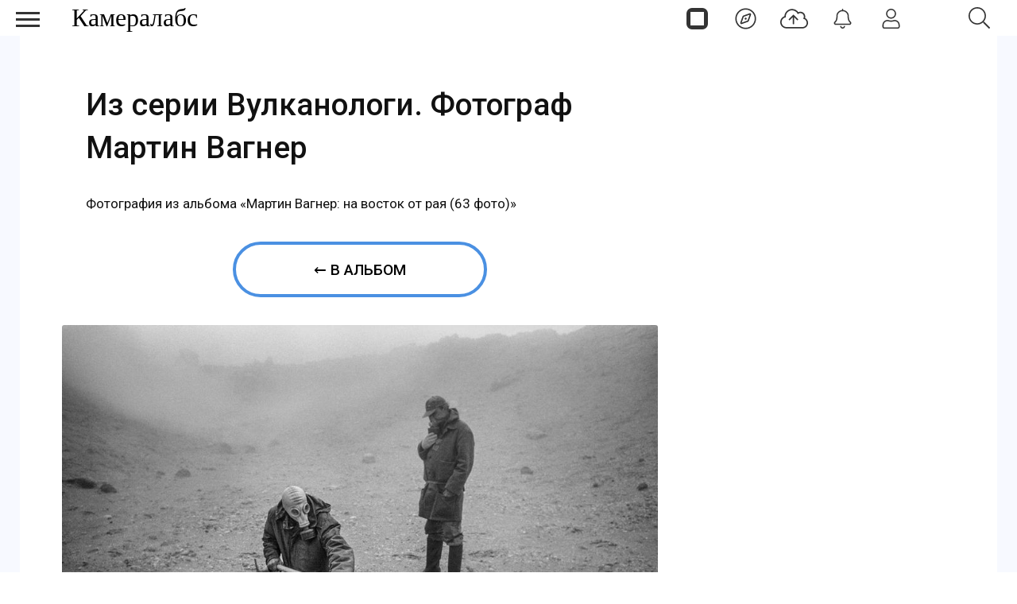

--- FILE ---
content_type: text/html; charset=utf-8
request_url: https://cameralabs.org/aeon/martin-wagner/foto/27961-iz-serii-vulkanologi-fotograf-martin-vagner
body_size: 9243
content:
<!DOCTYPE html>
<html lang="ru">
<head>
<meta charset="utf-8">
<link rel="preconnect" href="https://fonts.googleapis.com">
<link rel="preconnect" href="https://fonts.gstatic.com" crossorigin>
<link href="https://fonts.googleapis.com/css2?family=Roboto:ital,wght@0,400;0,500;1,400;1,500&display=swap" rel="stylesheet">
<link rel="preconnect" href="//mc.yandex.ru" crossorigin>
<link rel="preconnect" href="//yandex.ru" crossorigin>
<link rel="preconnect" href="//yastatic.net" crossorigin>
<link rel="preconnect" href="//avatars.mds.yandex.net" crossorigin>
<link rel="preconnect" href="//www.googletagmanager.com" crossorigin>
<link rel="preconnect" href="//www.google.com" crossorigin>
<link rel="preconnect" href="//www.gstatic.com" crossorigin>
<link rel="stylesheet preload prefetch" as="style" href="/templates/css/labs.css?af5g4jlio7to1p7l9eae8da2101=1" type="text/css" crossorigin="anonymous">
<link rel="stylesheet preload prefetch" as="style" href="/templates/css/style.min.css?af5g4jlio7to1p7l9eae8da2101=1" type="text/css" crossorigin="anonymous">
<meta name="viewport" content="width=device-width, initial-scale=1, maximum-scale=2.0">
<meta name="robots" content="index,follow,max-image-preview:large" />
	<meta name="description" content="Фотография из альбома «Мартин Вагнер: на восток от рая» (63 фото) — Из серии Вулканологи. Фотограф Мартин Вагнер" />
	<title>Из серии Вулканологи. Фотограф Мартин Вагнер / Фото / Камералабс</title>
	<link href="https://cameralabs.org/aeon/martin-wagner/foto/27961-iz-serii-vulkanologi-fotograf-martin-vagner" rel="canonical" />
	<style>
#gkTop1 {margin-top: 50px!important;} #es .without-cover .es-profile-header__avatar-wrap>a { width: 100%; height: auto; } #es .es-profile-header { max-width: 100%; margin: 0 auto; } #es .es-profile-header__action-toolbar .o-btn-group:not(:first-child) {margin-left: 0; margin-right: 10px; } #es .es-video-meta {display: flex; align-items: center; justify-content: center;} #es .es-story.is-story-selection .es-story-panel-button--label {display: none;} .no-cover {background-position: 0% 50%!important;}#es.view-pages div#listsheetswitch {margin: 15px auto;}#gkContentWrap { width: 100%; margin: 0 0 0 0%;}
.gkPage { max-width: 1920px; }

	</style>
	<meta property="og:site_name" content="Камералабс" />
	<meta property="og:type" content="article" />
	<meta property="og:title" content="Из серии Вулканологи. Фотограф Мартин Вагнер / Фото / Камералабс" />
	<meta property="og:url" content="https://cameralabs.org/aeon/martin-wagner/foto/27961-iz-serii-vulkanologi-fotograf-martin-vagner" />
	<meta property="og:description" content="Фотография из альбома «Мартин Вагнер: на восток от рая» (63 фото) — Из серии Вулканологи. Фотограф Мартин Вагнер" />
	<meta property="og:image:alt" content="Из серии Вулканологи. Фотограф Мартин Вагнер / Фото / Камералабс"/>
	<meta property="og:image:width" content="960"/>
	<meta property="og:image:height" content="640"/>
	<meta property="og:image" content="https://cameralabs.org/aeonmedia/zenfoto/4807/27961/iz-serii-vulkanologi-fotograf-martin-vagner-1_large.jpg"/>
	<meta property="yandex_recommendations_title" content="Из серии Вулканологи. Фотограф Мартин Вагнер" />
	<meta property="yandex_recommendations_image" content="https://cameralabs.org/aeonmedia/zenfoto/4807/27961/iz-serii-vulkanologi-fotograf-martin-vagner-1_thumbnail.jpg" />
	<meta property="yandex_recommendations_tag" content="foto" />
	<meta property="yandex_recommendations_tag" content="aeonpubli" />
	<meta property="article:author" content="Татьяна Тиора"/>
	<meta property="article:section" content="Интересное фото"/>
	<meta property="yandex_recommendations_category" content="Интересное фото" />
	<!--noindex -->
<script>
window.es = {
"environment": "production","rootUrl": "https://cameralabs.org","ajaxUrl": "https://cameralabs.org/?option=com_easysocial","baseUrl": "https://cameralabs.org/?option=com_easysocial","locationLanguage": "ru-RU","gmapsApiKey": "","requireGmaps": false,"token": "b87306c25f5ebc8dd44c965676ccfe04","mobile": false,"appendTitle": "none","siteName": "Cameralabs","locale": "ru-RU","momentLang": "ru","direction": "ltr","ios": false,"android": false,"tablet": false,"isHttps": true,"version": "73ee45a029f5bc0e36fdf5699a0b5203","scriptVersioning": true
};
</script>
<!--/noindex -->
	<script src="/templates/js/jquery.min.js?5mo10af9efe4m50vme8da90702=1"></script><script src="/templates/js/site-4.0.7.min.js?5mo10af9efe4m50vme8da90702=1"></script>
	
	<script>

//<![CDATA[

	EasySocial.module("init", function($) {

	this.resolve();

	

	

}).done();


//]]>

</script>

<link rel="apple-touch-icon" sizes="180x180" href="/icons/apple-touch-icon.png?0905">
<link rel="icon" type="image/png" sizes="32x32" href="/icons/favicon-32x32.png?0905">
<link rel="icon" type="image/png" sizes="16x16" href="/icons/favicon-16x16.png?0905">
<link rel="manifest" href="/site.webmanifest?0905">
<link rel="mask-icon" href="/icons/safari-pinned-tab.svg?0905" color="#5bbad5">
<link rel="shortcut icon" href="/icons/favicon.ico?0905">
<meta name="apple-mobile-web-app-title" content="Cameralabs">
<meta name="application-name" content="Cameralabs">
<meta name="msapplication-TileColor" content="#bab7ff">
<meta name="msapplication-config" content="/browserconfig.xml?0905">
<meta name="theme-color" content="#ffffff">
<link rel="stylesheet" href="/templates/css/small.desktop.css?af5g4jlio7to1p7l9eae8da2101=1" media="(max-width: 1350px)">
<link rel="stylesheet" href="/templates/css/tablet.css?af5g4jlio7to1p7l9eae8da2101=1" media="(max-width: 1100px)">
<link rel="stylesheet" href="/templates/css/small.tablet.css?af5g4jlio7to1p7l9eae8da2101=1" media="(max-width: 820px)">
<link rel="stylesheet" href="/templates/css/mobile.css?af5g4jlio7to1p7l9eae8da2101=1" media="(max-width: 640px)">
<meta name="p:domain_verify" content="826755a1a5be950cccd524d9c29106a3">
<meta name="google-site-verification" content="dgBUC9Sk-bG7FCSpOsUqtpTzrjdzIx_Kw230bwF7dBo" />
<meta name="yandex-verification" content="964c23ec48aedacc">
<script async src='https://yandex.ru/ads/system/header-bidding.js'></script>
<script> var adfoxBiddersMap = { "myTarget": "3376245" }; var adUnits = [ { "code": "adfox_175253177838065415", "codeType": "combo", "sizes": [[336, 280]], "bids": [ { "bidder": "myTarget", "params": { "placementId": "1909838" } } ] }, { "code": "adfox_17525317935535415", "codeType": "combo", "sizes": [[336, 280]], "bids": [ { "bidder": "myTarget", "params": { "placementId": "1909848" } } ] }, { "code": "adfox_175254811937925415", "codeType": "combo", "sizes": [[336, 280]], "bids": [ { "bidder": "myTarget", "params": { "placementId": "1909840" } } ] }, { "code": "adfox_175254816194615415", "codeType": "combo", "sizes": [[336, 280]], "bids": [ { "bidder": "myTarget", "params": { "placementId": "1909850" } } ] }, { "code": "adfox_175255066016045415", "codeType": "combo", "sizes": [[336, 280]], "bids": [ { "bidder": "myTarget", "params": { "placementId": "1909842" } } ] }, { "code": "adfox_175255069136585415", "codeType": "combo", "sizes": [[336, 280]], "bids": [ { "bidder": "myTarget", "params": { "placementId": "1909852" } } ] }, { "code": "adfox_175255070420065415", "codeType": "combo", "sizes": [[336, 280]], "bids": [ { "bidder": "myTarget", "params": { "placementId": "1909844" } } ] }, { "code": "adfox_175255071970075415", "codeType": "combo", "sizes": [[336, 280]], "bids": [ { "bidder": "myTarget", "params": { "placementId": "1909854" } } ] }, { "code": "adfox_17525507358425415", "codeType": "combo", "sizes": [[336, 280]], "bids": [ { "bidder": "myTarget", "params": { "placementId": "1909846" } } ] }, { "code": "adfox_175255074830545415", "codeType": "combo", "sizes": [[336, 280]], "bids": [ { "bidder": "myTarget", "params": { "placementId": "1909856" } } ] }, { "code": "adfox_175253166782235415", "codeType": "combo", "sizes": [[300, 600]], "bids": [ { "bidder": "myTarget", "params": { "placementId": "1205037" } } ] }, { "code": "adfox_175253855906775415", "codeType": "combo", "sizes": [[300, 600]], "bids": [ { "bidder": "myTarget", "params": { "placementId": "1205150" } } ] }, { "code": "adfox_175253860596895415", "codeType": "combo", "sizes": [[300, 600]], "bids": [ { "bidder": "myTarget", "params": { "placementId": "1579645" } } ] } ]; var userTimeout = 1000; window.YaHeaderBiddingSettings = { biddersMap: adfoxBiddersMap, adUnits: adUnits, timeout: userTimeout, }; </script>
<script>
window.Ya || (window.Ya = {});
window.yaContextCb = window.yaContextCb || [];
window.Ya.adfoxCode || (window.Ya.adfoxCode = {});
window.Ya.adfoxCode.hbCallbacks || (window.Ya.adfoxCode.hbCallbacks = []);
</script>
<script src="https://yandex.ru/ads/system/context.js" async>
</script> 
</head>
<body  data-tablet-width="1024" data-mobile-width="640" data-layout="center">
<!--noindex -->
<div id="es" class="aeondocker is-top "
data-docker data-position="top"
data-docker-guest="1"
data-docker-userid="0"
data-docker-notification-load="0"
data-docker-notification-interval="60"
>
<div class="docker-popup-container">
<a data-es-provide="tooltip" data-placement="auto" data-original-title="Страницы" aria-label="Страницы" class="btn btn-docker" href="/aeon">
<div class="aeonmen aeonmentop aeonlogos"></div>
</a>
</div>
<div class="docker-popup-container">
<a data-es-provide="tooltip" data-placement="auto" data-original-title="Лента" aria-label="Лента" class="btn btn-docker" href="/lenta">
<div class="aeonmen aeonmentop aeoncompas"></div>
</a>
</div>
<div class="docker-popup-container">
<a data-es-provide="tooltip" data-placement="auto" data-original-title="Добавить фото" aria-label="Добавить фото" href="javascript:void(0);" class="btn btn-docker btn-quickpost" data-es-pages-like>
<div class="aeonmen aeonmentop postdao"></div>
</a>
</div>
<div class="docker-popup-container">
<a data-es-provide="tooltip" data-placement="auto" data-original-title="Уведомления" aria-label="Уведомления" href="javascript:void(0);" class="btn btn-docker btn-notifications" data-es-pages-like>
<div class="aeonmen aeonmentop aeonnotif"></div>
</a>
</div>
<div class="docker-popup-container">
<a data-es-provide="tooltip" data-placement="auto" data-original-title="Войти" aria-label="Войти" href="javascript:void(0);" class="btn btn-docker btn-docker-menu" data-es-pages-like>
<div class="aeonmen aeonmentop aeonlogin"></div>
</a>
</div>
</div>
<!--/noindex -->
<header id="gkHeader">
<div id="gkHeaderNav">
<div id="gkLogo" class="text">
<a href="https://cameralabs.org/"><span>Камералабс</span>
</a>
</div>
<!--noindex -->
<div id="gkSearchBtn" onclick="show('gkSearch')" class="aeonmentop aeonpoisk"></div>
<div id="gkSearch" style="display:none">
<div class="poiskforma"><div class="gcse-searchbox-only"></div></div>
<script>
EasySocial
.require()
.script( 'site/search/toolbar' )
.done(function($){
$( '[data-mod-search]' ).implement( EasySocial.Controller.Search.Toolbar );
});
</script>
<div id="es" class="mod-es mod-es-search">
<div class="mod-bd" data-es-search>
<form action="/aeon" method="post">
<div class="o-input-group" data-mod-search>
<div class="search-filters">
<input type="text" name="q" class="o-form-control" autocomplete="off" data-nav-search-input placeholder="Поиск">
<div class="search-filters-btn" data-filters-wrapper>
<div class="mod-es-search__filter-item">
<div class="o-checkbox">
<input type="checkbox" name="filtertypes[]" id="mod-search-type-130499" value="130499-photos"
data-search-filtertypes
/>
<label for="mod-search-type-130499">Фото / Постеры</label>
</div>
</div>
<div class="mod-es-search__filter-item">
<div class="o-checkbox">
<input type="checkbox" name="filtertypes[]" id="mod-search-type-130686" value="130686-videos"
data-search-filtertypes
/>
<label for="mod-search-type-130686">Кино</label>
</div>
</div>
<div class="mod-es-search__filter-item">
<div class="o-checkbox">
<input type="checkbox" name="filtertypes[]" id="mod-search-type-130711" value="130711-pages"
data-search-filtertypes
/>
<label for="mod-search-type-130711">Страницы</label>
</div>
</div>
</div>
</div>
<div class="es-searchbtn">
<button class="btnsearch"><i class="aeonmen aeonmentop aeonpoisk"></i></button>
</div>
</div>
<input type="hidden" name="Itemid" value="4460" />
<input type="hidden" name="option" value="com_easysocial" />
<input type="hidden" name="controller" value="search" />
<input type="hidden" name="task" value="query" />
<input type="hidden" name="2fe6c90a2a033d10674ca24cca83e229" value="1" />
</form>
</div>
</div>
</div>
<!--/noindex -->
</div>
</header>
<!--noindex -->
<input type="checkbox" id="hmt" checked="checked" class="labs-menu-ticker" aria-hidden="true">
<label title="Меню" class="aeonmenum" for="hmt" aria-hidden="true" aria-label="Меню">
<span class="aeonmenuone"></span>
<span class="aeonmenus"></span>
<span class="aeonmenut"></span>
</label>
<!--/noindex -->
<nav class="labs-menu">
<div class="overthrow">
<div id="menu-top">
<div class="box menu"><div class="content"><ul class="nav menu mod-list">
<li class="item-4184"><a href="/lenta" class="aeonmenusvg aeonlentasvg">Лента</a></li><li class="item-3355"><a href="/aeon" class="aeonmenusvg aeonpagesvg">Страницы</a></li><li class="item-4579"><a href="/aeon/top-film-2025/film" class="menuavatar"><img src="https://cameralabs.org/aeonmedia/zenavatar/film-2025.jpg" alt="Лучшие фильмы 2025" loading="lazy" decoding="async" class="menuavatarimg" /><span class="image-title">Лучшие фильмы 2025</span></a></li><li class="item-4585"><a href="/aeon/top-serial-2025/film" class="menuavatar"><img src="https://cameralabs.org/aeonmedia/zenavatar/serial-2025.jpg" alt="Лучшие сериалы 2025" loading="lazy" decoding="async" class="menuavatarimg" /><span class="image-title">Лучшие сериалы 2025</span></a></li><li class="item-4592"><a href="/aeon/kino-gif" class="menuavatar"><img src="https://cameralabs.org/aeonmedia/zenavatar/kino-gif.jpg" alt="Кино GIF" loading="lazy" decoding="async" class="menuavatarimg" /><span class="image-title">Кино GIF</span></a></li><li class="item-4172"><a href="/aeon/list/filmy" class="menuavatar"><img src="https://cameralabs.org/aeonmedia/zenavatar/topfilmavatar.jpg" alt="Подборки фильмов" loading="lazy" decoding="async" class="menuavatarimg" /><span class="image-title">Подборки фильмов</span></a></li><li class="item-4173"><a href="/aeon/list/serialy" class="menuavatar"><img src="https://cameralabs.org/aeonmedia/zenavatar/topserialavatar.jpg" alt="Подборки сериалов" loading="lazy" decoding="async" class="menuavatarimg" /><span class="image-title">Подборки сериалов</span></a></li><li class="item-4591"><a href="https://cameralabs.org/aeon/list/tema" class="menuavatar"><img src="https://cameralabs.org/aeonmedia/zenavatar/tema-avatar.jpg" alt="Подборки фото" loading="lazy" decoding="async" class="menuavatarimg" /><span class="image-title">Подборки фото</span></a></li><li class="item-4234"><a href="/aeon/cherno-beloe-foto" class="menuavatar"><img src="https://cameralabs.org/aeonmedia/zenavatar/cherno-beloe-foto.jpg" alt="Чёрно-белое настроение" loading="lazy" decoding="async" class="menuavatarimg" /><span class="image-title">Чёрно-белое настроение</span></a></li><li class="item-4241"><a href="/aeon/cinemafoto" class="menuavatar"><img src="https://cameralabs.org/aeonmedia/zenavatar/cinemafoto.jpg" alt="Кинематографичные фото" loading="lazy" decoding="async" class="menuavatarimg" /><span class="image-title">Кинематографичные фото</span></a></li><li class="item-4238"><a href="/aeon/renessans" class="menuavatar"><img src="https://cameralabs.org/aeonmedia/zenavatar/renessans.jpg" alt="Случайный ренессанс" loading="lazy" decoding="async" class="menuavatarimg" /><span class="image-title">Случайный ренессанс</span></a></li><li class="item-4240"><a href="/aeon/chestnoe-foto" class="menuavatar"><img src="https://cameralabs.org/aeonmedia/zenavatar/chestnoe-foto.jpg" alt="Уличная фотография" loading="lazy" decoding="async" class="menuavatarimg" /><span class="image-title">Уличная фотография</span></a></li><li class="item-4237"><a href="/aeon/strannyi-tcvet" class="menuavatar"><img src="https://cameralabs.org/aeonmedia/zenavatar/strannyi-tcvet.jpg" alt="Странный цвет" loading="lazy" decoding="async" class="menuavatarimg" /><span class="image-title">Странный цвет</span></a></li><li class="item-1654"><a href="/vdochnovenie" >Вдохновение (блог)</a></li><li class="item-4176"><a href="/aeon/list/fotografy" >Фотографы</a></li><li class="item-4182"><a href="/aeon/list/fotoarhiv" >Фотоархивы</a></li><li class="item-4243"><a href="/aeon/list/interesnoe-foto" >Интересное фото</a></li><li class="item-4349"><a href="/aeon/list/fotoproekt" >Фотопроекты</a></li><li class="item-4502"><a href="/aeon/list/poster" >Постеры</a></li><li class="item-1712 divider deeper parent"><span class="separator ">•••</span>
<ul class="nav-child unstyled small"><li class="item-3459"><a href="https://cameralabs.org/o-cameralabs" >О проекте</a></li><li class="item-4572"><a href="https://cameralabs.org//fundraise" >Поддержать проект ❤️</a></li><li class="item-3807"><a href="/cameralabs-aeon" >О платформе</a></li><li class="item-4353"><a href="/gid-fotoproekt" >Добавить фотопроект</a></li><li class="item-4251"><a href="https://cameralabs.org/confidential" >Конфиденциальность</a></li><li class="item-2411"><a href="https://zen.yandex.ru/cameralabs" rel="noopener noreferrer nofollow" target="_blank">Канал Яндекс Дзен</a></li><li class="item-3360"><a href="https://t.me/cameralabs_journal" rel="noopener noreferrer nofollow" target="_blank">Канал Телеграм</a></li><li class="item-3357"><a href="https://vk.com/cameralab" rel="noopener noreferrer nofollow" target="_blank">Страница Вконтакте</a></li><li class="item-3359"><a href="https://www.pinterest.com/cameralab/" rel="noopener noreferrer nofollow" target="_blank">Страница Pinterest</a></li></ul></li></ul>
<script type="text/javascript">
$(function() {
$('.nav [href]').each(function() {
if (this.href == window.location.href) {
$(this).addClass('active');
}
});
});
</script></div></div>
</div>
</div>
</nav>
<div class="zeon">
<div id="gkPageContent" class="gkPage">
<section id="gkContent">
<div class="flexzeon">
<div id="gkContentWrap">
<section id="gkMainbody">
<div id="es" class="es-frontend es-main  view-photos layout-item is-desktop" data-es-structure>
<div class="wrapper-for-full-height">
<div data-photo-browser="697062c103ad3" data-album-id="4807" class="es-container es-photo-browser es-media-browser" data-es-container>
<div class="es-content" data-photo-browser-wrapper>
<div data-photo-browser-content>
<article itemscope itemtype="http://schema.org/Article" class="layout-item es-media-item es-photo-item"
data-photo-item="697062c0eaef1"
data-photo-id="27961"
>
<div class="photoitem-content">
<meta itemprop="name" content="Из серии Вулканологи. Фотограф Мартин Вагнер / Фото / Камералабс">
<link itemprop="image" href="https://cameralabs.org/aeonmedia/zenfoto/4807/27961/iz-serii-vulkanologi-fotograf-martin-vagner-1_original.jpg">
<link itemprop="url" href="https://cameralabs.org/aeon/martin-wagner/foto/27961-iz-serii-vulkanologi-fotograf-martin-vagner">
<meta itemprop="dateCreated" content="2021-01-22T22:48:44+03:00">
<meta itemprop="datePublished" content="2021-01-22T22:48:44+03:00">
<meta itemprop="mainEntityOfPage" content="https://cameralabs.org/aeon/martin-wagner/foto/27961-iz-serii-vulkanologi-fotograf-martin-vagner" />
<span itemscope="itemscope" itemprop="author" itemtype="https://schema.org/Person">
<meta itemprop="name" content="Татьяна Тиора">
<link itemprop="url" href="https://cameralabs.org/a/tiora">
</span>
<meta itemprop="description" content="Фотография из альбома «Мартин Вагнер: на восток от рая» (63 фото) — Из серии Вулканологи. Фотограф Мартин Вагнер">
<div class="es-media-header es-photo-header" data-photo-header>
<header data-photo-info class="es-media-info es-photo-info">
<h1 itemprop="headline" data-photo-title class="es-media-title es-photo-title">
Из серии Вулканологи. Фотограф Мартин Вагнер</h1>
</header><div class="pagetitlephotodesk">Фотография из альбома «Мартин Вагнер: на восток от рая (63 фото)»</div>
<a href="https://cameralabs.org/aeon/martin-wagner/albom" class="aeononephotolink">←  В альбом</a>
</div>
<figure itemscope itemprop="associatedMedia" itemtype="http://schema.org/ImageObject" data-photo-content class="es-photo-content">
<div data-id="27961" class="es-photo zoom-image" >
<img itemprop="image" src="https://cameralabs.org/aeonmedia/zenfoto/4807/27961/iz-serii-vulkanologi-fotograf-martin-vagner-1_original.jpg" sizes="(min-width: 300px) 1280px" srcset="https://cameralabs.org/aeonmedia/zenfoto/4807/27961/iz-serii-vulkanologi-fotograf-martin-vagner-1_large.jpg 1280w" fetchpriority="high" width="960" height="640" style="width: 100%; max-width:960px; height: auto;" alt="Из серии Вулканологи. Фотограф Мартин Вагнер" data-original="https://cameralabs.org/aeonmedia/zenfoto/4807/27961/iz-serii-vulkanologi-fotograf-martin-vagner-1_original.jpg" >
</div>
<link itemprop="contentUrl" href="https://cameralabs.org/aeonmedia/zenfoto/4807/27961/iz-serii-vulkanologi-fotograf-martin-vagner-1_original.jpg">
<meta itemprop="name" content="Из серии Вулканологи. Фотограф Мартин Вагнер">
<meta itemprop="width" content="960">
<meta itemprop="height" content="640">
</figure>
<!--noindex -->
<div data-stream-actions data-photo-footer class="es-photo-footer">
<div class="action-response">
<div class="action-btn"><div class="es-reaction-option" data-es-likes-container data-id="27961" data-likes-type="photos" data-group="page" data-verb="add" data-streamid="0" data-clusterid="305" data-current="" data-default="like" data-default-text="Нравится" data-uri="L2Flb24vbWFydGluLXdhZ25lci9mb3RvLzI3OTYxLWl6LXNlcmlpLXZ1bGthbm9sb2dpLWZvdG9ncmFmLW1hcnRpbi12YWduZXI=">
<a title="Нравится" href="javascript:void(0);" class="es-reaction-option__link  " data-es-likes="like" data-button-main>
<span class="es-icon-reaction es-icon-reaction--likes" data-button-main-icon></span>
</a>
</div></div><div class="action-count-like"><div class="es-reaction-stats " data-likes-content="photos-page-27961" data-id="27961" data-likes-type="photos" data-group="page" data-verb="add">
<div class="es-reaction-icon-stat">
<div class="es-reaction-icon-stat__item " data-reaction-item="like" data-count="2" data-popbox="module://easysocial/likes/popbox" data-popbox-id="es" data-popbox-toggle="click" data-popbox-type="reaction" data-popbox-component="popbox-reaction-stats" data-popbox-offset="8" data-popbox-position="top-left" data-popbox-collision="none">
<div class="es-reaction-icon-stat__counter" data-reaction-counter="like">2</div>
</div>
</div>
</div></div>
<div class="action-btn"><a title="Репост" href="javascript:void(0);" data-type="repost" data-repost-action data-id="27961" data-element="photos" data-group="page" data-streamid="" data-clusterid="305" data-clustertype="page" data-viewname="photos"><span class="es-icon-reaction es-icon-reaction--sm es-icon-reaction--repost"></span></a>
</div><div class="action-count-repost"><a class="t-hidden" href="javascript:void(0);" data-es-repost-counter data-id="27961" data-element="photos.page" data-count="0" data-popbox="module://easysocial/repost/authors" data-popbox-toggle="click" >0</a>
</div>
<div class="action-btn"><a href="javascript:void(0);" class="photo-media-link" data-stream-context="photos" data-context-id="27961" data-cluster-id="305" data-cluster-type=""><i class="es-icon-reaction es-icon-reaction--sm es-icon-reaction--share"></i></a></div>
</div>
<div class="page-textblock-slider-1"><div class="page-block-slider-1"><div id="yandex_rtb_C-A-273272-29"></div><div id="yandex_rtb_C-A-273272-30"></div></div></div>
<script>window.yaContextCb.push(()=>{
if (window.matchMedia("only screen and (min-device-width: 640px)").matches) {
Ya.Context.AdvManager.renderWidget({
renderTo: "yandex_rtb_C-A-273272-29",
blockId: "C-A-273272-29"
})
} else {
Ya.Context.AdvManager.renderWidget({
renderTo: "yandex_rtb_C-A-273272-30",
blockId: "C-A-273272-30"
}) }
})</script>
<div class="es-actions__item es-actions__item-comment">
<div class="es-comments-wrapper">
<div class="es-comments-wrapper" data-comments-wrapper>
<div class="" data-es-comments data-group="page" data-element="photos" data-verb="add" data-uid="27961" data-count="0" data-total="0" data-loadlimit="20" data-url="index.php?option=com_easysocial&view=photos&layout=item&id=27961:iz-serii-vulkanologi-fotograf-martin-vagner&type=page&uid=305:martin-wagner&Itemid=3007" data-streamid="134795" data-timestamp="1768972992" data-clusterid="305"
>
</div>
</div><div class="es-comments-wrap" data-es-pages-like="">
<div class="es-comments-form">
<div class="es-form">
<div class="mentions">
<textarea readonly name="comment" class="o-form-control" placeholder="Комментарий..." aria-label="Комментарий..."></textarea>
</div>
</div>
<div class="es-comments-form__footer"><a href="javascript:void(0);" title="Комментарий..." class="btn btn-es-default-o btn-sm"><span class="es-icon-reaction es-icon-reaction--sm es-icon-reaction--send"></span></a></div>
</div>
</div>
</div>
</div>
</div>
<!--/noindex -->
</div>
<!--noindex -->
<div class="photoitem-aside"><div id="adfox_175253166782235415"></div>
<script> if (window.matchMedia("only screen and (min-device-width: 820px)").matches) { window.yaContextCb.push(() => { Ya.adfoxCode.create({ ownerId: 293565, sequentialLoading: true, containerId: "adfox_175253166782235415", params: { pp: "g", ps: "juzs", p2: "jnph" } }); }); setInterval(() => { window.Ya.adfoxCode.reload("adfox_175253166782235415", { onlyIfWasVisible: true }); }, 60000); }
</script>
</div>
<!--/noindex -->
</article>
<script type="application/ld+json">
{"@context":"https://schema.org","@graph":[{"@type":"Article","headline":"Из серии Вулканологи. Фотограф Мартин Вагнер","name":"Из серии Вулканологи. Фотограф Мартин Вагнер / Фото / Камералабс","url":"https://cameralabs.org/aeon/martin-wagner/foto/27961-iz-serii-vulkanologi-fotograf-martin-vagner","datePublished":"2021-01-22T22:48:44+03:00","author":{"@type":"Person","name":"Татьяна Тиора","url":"https://cameralabs.org/a/tiora"},"publisher":{"@type":"Organization","name":"Камералабс","url":"https://cameralabs.org","logo":{"@type":"ImageObject","url":"https://cameralabs.org/icons/android-chrome-512x512.png","width":512,"height":512}},"mainEntity":{"@type":"ImageObject","name":"Из серии Вулканологи. Фотограф Мартин Вагнер","contentUrl":"https://cameralabs.org/aeonmedia/zenfoto/4807/27961/iz-serii-vulkanologi-fotograf-martin-vagner-1_original.jpg","width":"960","height":"640","caption":"Из серии Вулканологи. Фотограф Мартин Вагнер","description":"Из серии Вулканологи. Фотограф Мартин Вагнер / Фото / Камералабс","isPartOf":{"@type":"CollectionPage","name":"Мартин Вагнер: на восток от рая","url":"https://cameralabs.org/aeon/martin-wagner/albom"}},"image":{"@type":"ImageObject","url":"https://cameralabs.org/aeonmedia/zenfoto/4807/27961/iz-serii-vulkanologi-fotograf-martin-vagner-1_original.jpg","width":"960","height":"640"}},{"@type":"BreadcrumbList","itemListElement":[{"@type":"ListItem","position":1,"name":"Камералабс","item":"https://cameralabs.org/"},{"@type":"ListItem","position":2,"name":"Мартин Вагнер: на восток от рая","item":"https://cameralabs.org/aeon/martin-wagner/albom"},{"@type":"ListItem","position":3,"name":"Из серии Вулканологи. Фотограф Мартин Вагнер","item":"https://cameralabs.org/aeon/martin-wagner/foto/27961-iz-serii-vulkanologi-fotograf-martin-vagner"}]}]}</script>
</div>
<!--noindex -->
<div class="main-link-page-block">
<a href="https://cameralabs.org/lenta" class="main-link-page-button"><span class="aeonmen aeonmentop aeoncompas"></span>Лента</a>
<a href="https://cameralabs.org/aeon/top-film-2025/film" class="main-link-page-button"><img src="https://cameralabs.org/aeonmedia/film-2025.jpg" alt="Лучшие фильмы 2025 года" decoding="async" loading="lazy" class="menuavatarimg"><span class="image-title">Фильмы 2025</span></a>
<a href="https://cameralabs.org/aeon/serial-2025/film" class="main-link-page-button"><img src="https://cameralabs.org/aeonmedia/serial-2025.jpg" alt="Новые сериалы 2025" decoding="async" loading="lazy" class="menuavatarimg"><span class="image-title">Сериалы 2025</span></a>
<a rel="nofollow" target="_blank" href="https://t.me/cameralabs_journal" class="main-link-page-button"><span class="social-likes__icon social-likes__icon_telegram"></span>Телеграм</a>
</div>
<div class="page-native-block"><div id="yandex_rtb_C-A-273272-23"></div><div id="yandex_rtb_C-A-273272-24"></div></div>
<script>window.yaContextCb.push(()=>{
if (window.matchMedia("only screen and (min-device-width: 640px)").matches){
Ya.Context.AdvManager.renderWidget({
renderTo: 'yandex_rtb_C-A-273272-23',
blockId: 'C-A-273272-23'
})
} else {
Ya.Context.AdvManager.renderWidget({
renderTo: 'yandex_rtb_C-A-273272-24',
blockId: 'C-A-273272-24'
})
}
})</script>
<div class="page-lenta-block"><div id="yandex_rtb_R-A-273272-22"></div><div id="yandex_rtb_R-A-273272-21"></div></div>
<script>window.yaContextCb.push(()=>{
if (window.matchMedia("only screen and (min-device-width: 640px)").matches){
Ya.Context.AdvManager.renderFeed({
"blockId": "R-A-273272-22",
"renderTo": "yandex_rtb_R-A-273272-22"
})
} else {
Ya.Context.AdvManager.renderFeed({
"blockId": "R-A-273272-21",
"renderTo": "yandex_rtb_R-A-273272-21"
})
}
})
</script>
<!--/noindex -->
</div>
</div>
</div>
<script>
jQuery(document).ready(function($) { $(document).on('click', '.photo-media-link', function() { var btn = $(this); var data = { context: btn.data('stream-context'), id: btn.data('context-id'), clusterId: btn.data('cluster-id'), clusterType: btn.data('cluster-type') }; EasySocial.ajax('site/controllers/stream/getMediaPermalink', data) .done(function(response) { var url = response && response.data ? response.data : response; var dialogContent = '<div class="es-modal-content">' + '<div class="es-modal-body p-md">' + '<div class="shareblock aeonsoc">' + '<span data-copylink data-clipboard-link="' + url + '">' + '<a href="javascript:void(0);">Копировать ссылку</a>' + '</span>' + '<span class="divider"></span>' + '<a href="javascript:void(0);" onclick="window.open(\'https://t.me/share/url?url=' + encodeURIComponent(url) + '\',\'mywindow\',\'width=500,height=500\')"><i class="fa fa-telegram"></i> Телеграм</a>' + '<a href="javascript:void(0);" onclick="window.open(\'https://vk.com/share.php?url=' + encodeURIComponent(url) + '\',\'mywindow\',\'width=500,height=500\')"><i class="fa fa-vk"></i> Вконтакте</a>' + '<a href="javascript:void(0);" onclick="window.open(\'https://www.pinterest.com/pin/create/button/?url=' + encodeURIComponent(url) + '\',\'mywindow\',\'width=500,height=500\')"><i class="fa fa-pinterest"></i> Pinterest</a>' + '</div>' + '</div>' + '</div>' + '<div class="copy-notification">Ссылка скопирована!</div>'; EasySocial.dialog({ 'content': dialogContent, 'width': '400px' }); $('[data-copylink]').on('click', function() { var link = $(this).data('clipboard-link'); navigator.clipboard.writeText(link).then(function() { $('.copy-notification').css('display', 'block'); setTimeout(function() { $('.copy-notification').css('display', 'none'); }, 2000); }); }); }); });
 });
</script><!--noindex -->
<script>

	

</script><script>

	

</script><script>

	

</script><script>

	// unset 

</script><!--/noindex -->
</div>
</section>
</div>
</div>
</section>
</div>
<!--noindex -->

<footer class="gkFooter">
<div class="gkFooterSocial">
<div class="SocialIcons">
<a title="Канал Яндекс Дзен" rel="noopener noreferrer nofollow" target="_blank" href="https://zen.yandex.ru/cameralabs"><i class="fa fa-zen"></i></a>
<a title="Страница Вконтакте" rel="noopener noreferrer nofollow" target="_blank" href="https://vk.com/cameralab"><i class="fa fa-vk"></i></a>
<a title="Канал Телеграм" rel="noopener noreferrer nofollow" target="_blank" href="https://t.me/cameralabs_journal"><i class="fa fa-telegram"></i></a>
<a title="Страница Pinterest" rel="noopener noreferrer nofollow" target="_blank" href="https://www.pinterest.com/cameralab/"><i class="fa fa-pinterest"></i></a>
</div>
</div>
<div class="gkFooterNav">
<ul>
<li><a href="/o-cameralabs">О проекте</a></li>
<li><a href="/fundraise">Поддержать проект ❤️</a></li>
<li><a href="/cameralabs-aeon">О платформе</a></li>
<li><a href="/gid-fotoproekt">Добавить фотопроект</a></li>
<li><a href="/confidential">Конфиденциальность</a></li>
</ul>
</div>
<div class="gkCopyrights">
<span>© 2012–2026 Сameralabs.org Полное или частичное использование материалов сайта разрешено только при обязательном указании прямой гиперссылки.</span>
<span>Сайт может содержать контент, не предназначенный для лиц младше 18-ти лет.</span>
</div>
</footer>
</div>
<script type="text/javascript">     (function(m,e,t,r,i,k,a){         m[i]=m[i]||function(){(m[i].a=m[i].a||[]).push(arguments)};         m[i].l=1*new Date();         for (var j = 0; j < document.scripts.length; j++) {if (document.scripts[j].src === r) { return; }}         k=e.createElement(t),a=e.getElementsByTagName(t)[0],k.async=1,k.src=r,a.parentNode.insertBefore(k,a)     })(window, document,'script','https://mc.yandex.ru/metrika/tag.js?id=53101597', 'ym');      ym(53101597, 'init', {ssr:true, clickmap:true, accurateTrackBounce:true, trackLinks:true}); </script> <noscript><div><img src="https://mc.yandex.ru/watch/53101597" style="position:absolute; left:-9999px;" alt="" /></div></noscript>
<script async src="https://www.googletagmanager.com/gtag/js?id=G-T7CJVD5EKB"></script>
<script>
window.dataLayer = window.dataLayer || [];
function gtag(){dataLayer.push(arguments);}
gtag('js', new Date());
gtag('config', 'G-T7CJVD5EKB');
</script>

<script async src="/templates/js/dockerscript.js?af5g4jlio7to1p7l9eae8da2101=1"></script>
<script async src="https://cse.google.com/cse.js?cx=partner-pub-2235410207019793:5974973185"></script>
<script> $(document).ready(function() { var isOpen = false; $('#gkSearchBtn').click(function() { if (isOpen) { $('#gkSearch').hide(); } else { $('#gkSearch').show(); } isOpen = !isOpen; }); $(document).on('click', function(event) { var searchBtn = $('#gkSearchBtn'); var searchBox = $('#gkSearch'); if (!searchBtn.is(event.target) && searchBtn.has(event.target).length === 0 && !searchBox.is(event.target) && searchBox.has(event.target).length === 0 && !$(event.target).closest('.popbox-nav-search').length) { searchBox.hide(); isOpen = false; } }); });</script>
<!--/noindex -->
</body>
</html>